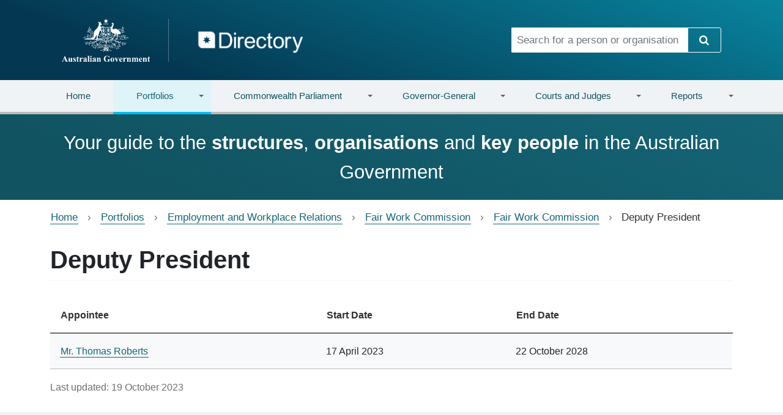

--- FILE ---
content_type: text/html; charset=UTF-8
request_url: https://www.directory.gov.au/portfolios/employment-and-workplace-relations/fair-work-commission/fair-work-commission/deputy-president-18
body_size: 7955
content:
<!DOCTYPE html>
<html lang="en" dir="ltr">
  <head>
    <meta charset="utf-8" />
<script async src="https://www.googletagmanager.com/gtag/js?id=UA-91192602-1"></script>
<script>window.dataLayer = window.dataLayer || [];function gtag(){dataLayer.push(arguments)};gtag("js", new Date());gtag("set", "developer_id.dMDhkMT", true);gtag("config", "UA-91192602-1", {"groups":"default","anonymize_ip":true,"page_placeholder":"PLACEHOLDER_page_path"});gtag('config', 'G-0XT7NFV9ZS', {'name': 'govcms'}); gtag('govcms.send', 'pageview', {'anonymizeIp': true})</script>
<meta name="Generator" content="Drupal 10 (http://drupal.org) + GovCMS (http://govcms.gov.au)" />
<meta name="MobileOptimized" content="width" />
<meta name="HandheldFriendly" content="true" />
<meta name="viewport" content="width=device-width, initial-scale=1, shrink-to-fit=no" />
<meta http-equiv="x-ua-compatible" content="ie=edge" />
<link rel="icon" href="/sites/default/files/favicon_0_0.png" type="image/png" />
<link rel="canonical" href="https://www.directory.gov.au/portfolios/employment-and-workplace-relations/fair-work-commission/fair-work-commission/deputy-president-18" />
<link rel="shortlink" href="https://www.directory.gov.au/node/43411" />

    <title>Deputy President | Directory</title>
    <link rel="stylesheet" media="all" href="/sites/default/files/css/css_0ftlQFP7gkntro6g3qUjygrAaT0rxi4LxejEDvVCSEE.css?delta=0&amp;language=en&amp;theme=directory_bootstrap&amp;include=[base64]" />
<link rel="stylesheet" media="all" href="/sites/default/files/css/css_i8wzPZCSvv5PJcZha2i3hXh9Ak2nZ3o2fmXSRRp2jd8.css?delta=1&amp;language=en&amp;theme=directory_bootstrap&amp;include=[base64]" />
<link rel="stylesheet" media="all" href="https://cdn.jsdelivr.net/npm/bootstrap@5.2.3/dist/css/bootstrap.min.css" />
<link rel="stylesheet" media="print" href="/sites/default/files/css/css_b8iq5D5ZdPqp0JPUgQLZEG3KIXiFXBIqh6uVcINOFtY.css?delta=3&amp;language=en&amp;theme=directory_bootstrap&amp;include=[base64]" />
<link rel="stylesheet" media="all" href="/sites/default/files/css/css_fCUN_YWIKZxwbryyVUoTClNIZzVqnBGU6MJScdE3avk.css?delta=4&amp;language=en&amp;theme=directory_bootstrap&amp;include=[base64]" />

    
  </head>
  <body class="layout-no-sidebars page-node-43411 not-front path-node node--type-role">
    <a href="#main-content" class="visually-hidden-focusable">
      Skip to main content
    </a>
    
    <header>
     
    <div class="top_banner">   
          <section class="row region region-top-banner">
    <section class="views-element-container settings-tray-editable block block-views block-views-blocktop-banner-view-block-1 clearfix" id="block-directory-bootstrap-views-block-top-banner-view-block-1" data-drupal-settingstray="editable">
  
    

      <div><div class="view view-top-banner-view view-id-top_banner_view view-display-id-block_1 js-view-dom-id-8503c75b22457a51de354e794f7a6e3e5c9dd6efd461fc323554fa7d2e07e44a">
  
    
      
  
          </div>
</div>

  </section>


  </section>
  
    </div>  
   
  <div class="container vcenter">
    <nav class="row" style="min-width: 100%;">
      <div class="col-lg-8 col-md-7">
        <div class="navbar-header">
        <h1 class="visually-hidden">Directory</h1>
         <a href="/" class="brand navbar-left has-img">
            <img class="divider" src="/themes/custom/directory_bootstrap/img/coas-stacked.svg" alt="Australian Government" height="70" width="auto" />
          </a>
           <a href="/">
            <img src="/themes/custom/directory_bootstrap/img/directory-logo.png" alt="Directory" height="54" width="auto" />
          </a>
          
        </div>
      </div>
      <div class="col-lg-4 col-md-5">
                  <form class="search-form input-group" action="/search" method="get" id="header-search-form">
  <input
    title="Search for a person or organisation"
    class="form-control form-text"
    placeholder="Search for a person or organisation"
    type="text"
    id="edit-header-search-form" name="keywords" value="" size="60"
    maxlength="128">
  <span class="input-group-btn">
    <button type="submit" id="edit-submit-header-search-form" name="op" value="Search" class="btn btn-secondary">
      <i class="icon-search"></i>
      <span class="visually-hidden">Search</span>
    </button>
  </span>
</form>

              </div>
    </nav>
  </div>
</header><!-- /#page-header -->
<div class="main-nav">
  <div class="container-lg">
    <div class="row">
      <div class="col-md-12 navbar navbar-expand-md">
        <button type="button" class="navbar-toggler collapsed" data-bs-toggle="collapse" data-bs-target="#main-navigation" aria-expanded="false">
          <span class="visually-hidden">Toggle navigation</span>
          <span class="icon-bar"></span>
          <span class="icon-bar"></span>
          <span class="icon-bar"></span>
        </button>
                <nav class="navbar-collapse collapse" id="main-navigation">
            <section class="row region region-navigation-collapsible">
    <section id="block-mainnavigation" class="settings-tray-editable block block-superfish block-superfishmain clearfix" data-drupal-settingstray="editable">
  
    

      
<ul id="superfish-main" class="menu sf-menu sf-main sf-horizontal sf-style-none nav navbar-nav nav-fill nav-tabs" role="menu" aria-label="Menu">
  
<li id="main-govcmsfront-page" class="sf-no-children sf-first dropdown nav-item"><a href="/">Home</a></li><li id="main-views-viewviewsportfoliospage-1" class="menuparent active dropdown nav-item"><a href="/portfolios" class="menuparent">Portfolios</a><ul class="dropdown-menu"><li id="main-menu-link-content072716ad-18a2-4845-9964-15e23a620fb4" class="sf-no-children sf-first dropdown nav-item"><a href="/portfolios/agriculture-fisheries-and-forestry">Agriculture, Fisheries and Forestry</a></li><li id="main-menu-link-content24292aea-c32a-4a88-99cf-ee07f5a34068" class="sf-no-children dropdown nav-item"><a href="/portfolios/attorney-generals">Attorney-General&#039;s</a></li><li id="main-menu-link-content1e4269e6-9100-41d2-b887-453d36081b7a" class="sf-no-children dropdown nav-item"><a href="/portfolios/climate-change-energy-environment-and-water">Climate Change, Energy, the Environment and Water</a></li><li id="main-menu-link-content0544b791-4b81-4b9e-886a-677b1ff66a2e" class="sf-no-children dropdown nav-item"><a href="/portfolios/defence">Defence</a></li><li id="main-menu-link-content82e26d6c-591e-44d7-8187-415e0849ff25" class="sf-no-children dropdown nav-item"><a href="/portfolios/education">Education</a></li><li id="main-menu-link-content557d87f8-5697-4c52-9fea-f8f41fa08533" class="sf-no-children active dropdown nav-item"><a href="/portfolios/employment-and-workplace-relations">Employment and Workplace Relations</a></li><li id="main-menu-link-content5fc6f498-1e19-430a-873d-fad41e040e42" class="sf-no-children dropdown nav-item"><a href="/portfolios/finance">Finance</a></li><li id="main-menu-link-content71859c16-1c1d-418c-8bfb-7b078ba03049" class="sf-no-children dropdown nav-item"><a href="/portfolios/foreign-affairs-and-trade">Foreign Affairs and Trade</a></li><li id="main-menu-link-contentd29fd8ce-f1a7-4148-bb4b-2f0f5c705481" class="sf-no-children dropdown nav-item"><a href="/portfolios/health-disability-and-ageing">Health, Disability and Ageing</a></li><li id="main-menu-link-content18a679ea-edbe-4520-bffc-fbd090511c2e" class="sf-no-children dropdown nav-item"><a href="/portfolios/home-affairs">Home Affairs</a></li><li id="main-menu-link-content9fa8bc6b-182f-492a-9a03-fea2460903db" class="sf-no-children dropdown nav-item"><a href="/portfolios/industry-science-and-resources">Industry, Science and Resources</a></li><li id="main-menu-link-contentec7202f8-3a2f-4fd1-bbf7-fb931f8aa41d" class="sf-no-children dropdown nav-item"><a href="/portfolios/infrastructure-transport-regional-development-communications-sport-arts">Infrastructure, Transport, Regional Development, Communications, Sport and the Arts</a></li><li id="main-menu-link-content98b4e07a-7513-42e3-b543-4e2340f4ec59" class="sf-no-children dropdown nav-item"><a href="/portfolios/parliamentary-departments-not-portfolio">Parliamentary Departments (not a portfolio)</a></li><li id="main-menu-link-content2b99305a-59a9-4ecc-8871-44a31fe2798f" class="sf-no-children dropdown nav-item"><a href="/portfolios/prime-minister-and-cabinet">Prime Minister and Cabinet</a></li><li id="main-menu-link-content8f48bf7b-0155-463a-91be-b7895aef3556" class="sf-no-children dropdown nav-item"><a href="/portfolios/social-services">Social Services</a></li><li id="main-menu-link-contentd8638cc5-3f7b-406a-9ebd-fe4ede775a72" class="sf-no-children dropdown nav-item"><a href="/portfolios/treasury">Treasury</a></li><li id="main-menu-link-contentc80fc1c7-1460-41cb-bd9d-4e37153bdac7" class="sf-no-children sf-last dropdown nav-item"><a href="/portfolios/veterans-affairs-part-defence-portfolio">Veterans&#039; Affairs (part of the Defence Portfolio)</a></li></ul></li><li id="main-views-viewviewscommonwealth-parliamentpage-1" class="menuparent dropdown nav-item"><a href="/commonwealth-parliament" class="menuparent">Commonwealth Parliament</a><ul class="dropdown-menu"><li id="main-menu-link-content9f60c79e-7a2d-4410-a935-53be8c0d6d9f" class="sf-no-children sf-first dropdown nav-item"><a href="/commonwealth-parliament/assistant-ministers">Assistant Ministers</a></li><li id="main-menu-link-content82a80151-47ff-4615-9f2e-7cce01b02cc4" class="sf-no-children dropdown nav-item"><a href="/commonwealth-parliament/cabinet">Cabinet</a></li><li id="main-menu-link-content33188255-8cbc-4359-86e0-ec1c8412f9fa" class="sf-no-children dropdown nav-item"><a href="/commonwealth-parliament/house-representatives-office-holders">House of Representatives Office Holders</a></li><li id="main-menu-link-content5654d4af-2b88-4c75-ab88-4f4ef4669d4f" class="sf-no-children dropdown nav-item"><a href="/commonwealth-parliament/house-representatives-party-leaders-and-whips">House of Representatives Party Leaders and Whips</a></li><li id="main-menu-link-content5727380e-6493-4398-9358-10e7428b4a87" class="sf-no-children dropdown nav-item"><a href="/commonwealth-parliament/members-house-representatives">Members of the House of Representatives</a></li><li id="main-menu-link-content346789dc-dd1a-4f2c-9602-96d2e1e04965" class="sf-no-children dropdown nav-item"><a href="/commonwealth-parliament/outer-ministry">Outer Ministry</a></li><li id="main-menu-link-content3ba06c39-16cb-48a6-9c26-9c444133de37" class="sf-no-children dropdown nav-item"><a href="/commonwealth-parliament/outer-shadow-ministry">Outer Shadow Ministry</a></li><li id="main-menu-link-contente5ae3c3b-411e-425f-ba07-f8e11a67b87b" class="sf-no-children dropdown nav-item"><a href="/commonwealth-parliament/parliamentary-committees">Parliamentary Committees</a></li><li id="main-menu-link-content481ccc1d-6e9a-4893-b2bf-39ca6c80a04c" class="sf-no-children dropdown nav-item"><a href="/commonwealth-parliament/parliamentary-service-commissioner">Parliamentary Service Commissioner</a></li><li id="main-menu-link-content48a8263e-f53a-4600-bc36-3efba8dfb492" class="sf-no-children dropdown nav-item"><a href="/commonwealth-parliament/parliamentary-service-merit-protection-commissioner">Parliamentary Service Merit Protection Commissioner</a></li><li id="main-menu-link-contenta79c1d1c-9654-4354-84c7-012e6c861f6c" class="sf-no-children dropdown nav-item"><a href="/commonwealth-parliament/senate-office-holders">Senate Office Holders</a></li><li id="main-menu-link-content587ea25d-b007-4cae-aa2f-38b1f639d1d5" class="sf-no-children dropdown nav-item"><a href="/commonwealth-parliament/senate-party-leaders-and-whips">Senate Party Leaders and Whips</a></li><li id="main-menu-link-contentc559382a-9fc3-4f84-a4a7-c20d40f023b1" class="sf-no-children dropdown nav-item"><a href="/commonwealth-parliament/senators">Senators</a></li><li id="main-menu-link-content00b6be4a-c8ca-44c2-89dd-1206e18444f1" class="sf-no-children dropdown nav-item"><a href="/commonwealth-parliament/shadow-assistant-ministers">Shadow Assistant Ministers</a></li><li id="main-menu-link-content8ef37107-5e85-4024-ac58-68bc784aef0e" class="sf-no-children sf-last dropdown nav-item"><a href="/commonwealth-parliament/shadow-ministers">Shadow Ministers</a></li></ul></li><li id="main-views-viewviewsgovernor-generalpage-1" class="menuparent dropdown nav-item"><a href="/governor-general" class="menuparent">Governor-General</a><ul class="dropdown-menu"><li id="main-menu-link-content67c0fc4c-300f-4f1d-a09e-a1790edb5551" class="sf-no-children sf-first dropdown nav-item"><a href="/governor-general/australian-bravery-decorations-council">Australian Bravery Decorations Council</a></li><li id="main-menu-link-content21bc7f99-52db-4e9d-ac8c-0e31d248b575" class="sf-no-children dropdown nav-item"><a href="/governor-general/council-order-australia">Council for the Order of Australia</a></li><li id="main-menu-link-content79220956-9fb5-4236-81cd-e2c19eeb3c7c" class="sf-no-children dropdown nav-item"><a href="/governor-general/federal-executive-council">Federal Executive Council</a></li><li id="main-menu-link-content1f7d784e-7535-4d27-ba50-256a3ce8fb42" class="sf-no-children dropdown nav-item"><a href="/governor-general/national-emergency-medal-committee">National Emergency Medal Committee</a></li><li id="main-menu-link-contente49ee004-b044-4e9b-a57c-327802e64b7f" class="sf-no-children sf-last dropdown nav-item"><a href="/governor-general/governor-general">The Governor-General</a></li></ul></li><li id="main-views-viewviewscourts-and-judgespage-1" class="menuparent dropdown nav-item"><a href="/courts" class="menuparent">Courts and Judges</a><ul class="dropdown-menu"><li id="main-menu-link-contentd483d8f3-2c49-49bb-b371-5459e518ae2f" class="sf-no-children sf-first dropdown nav-item"><a href="/portfolios/attorney-generals/federal-circuit-and-family-court-australia-division-1">Federal Circuit and Family Court of Australia (Division 1)</a></li><li id="main-menu-link-content99517e19-1bf7-4aff-982a-fec00c2e00e3" class="sf-no-children dropdown nav-item"><a href="/portfolios/attorney-generals/federal-court-australia/federal-circuit-and-family-court-australia-division-2">Federal Circuit and Family Court of Australia (Division 2)</a></li><li id="main-menu-link-contentb0342eae-4081-4069-a6bf-431e12d07672" class="sf-no-children dropdown nav-item"><a href="/portfolios/attorney-generals/federal-court-australia/federal-court-australia">Federal Court of Australia</a></li><li id="main-menu-link-content78f21e74-1999-42d3-b0d5-9db128d5bb74" class="sf-no-children dropdown nav-item"><a href="/portfolios/attorney-generals/high-court-australia">High Court of Australia</a></li><li id="main-menu-link-content280db524-218b-4530-a412-931fc00aaf22" class="sf-no-children sf-last dropdown nav-item"><a href="/portfolios/infrastructure-transport-regional-development-communications-sport-arts/department-infrastructure-transport-regional-development-communications-sport-and-arts/supreme-court-norfolk-island">Supreme Court of Norfolk Island</a></li></ul></li><li id="main-menu-link-contentf81e6857-e393-452f-a83f-100e0e4bce86" class="menuparent dropdown nav-item"><a href="/reports" class="menuparent">Reports</a><ul class="dropdown-menu"><li id="main-menu-link-content26f6a3e4-fec5-4708-ae43-73a29bcccc26" class="sf-no-children sf-first dropdown nav-item"><a href="/reports/australian-government-organisations-register">Australian Government Organisations Register</a></li><li id="main-menu-link-contentf2390c25-8ed9-4f65-94c7-4c75b80c0abb" class="sf-no-children dropdown nav-item"><a href="/reports/gender-balance-reports">Gender balance reports</a></li><li id="main-menu-link-contenta0443570-0fa5-4e5d-abad-d91672708bc0" class="sf-no-children dropdown nav-item"><a href="/reports/geographic-diversity-reports">Geographic diversity reports</a></li><li id="main-menu-link-content42581688-5cd0-44a8-8c8f-93a8847fd8ca" class="sf-no-children sf-last dropdown nav-item"><a href="/reports/data-files">Data files</a></li></ul></li>
</ul>

  </section>


  </section>

        </nav><!-- /.navbar-collapse -->
              </div>
    </div>
  </div>
</div>

  <div class="highlight-bottom">
    <div class="container">
      <section class="row region region-highlighted-bottom">
    <section id="block-frontpagetagline" class="settings-tray-editable block-content-basic_block block block-block-content block-block-contentce71482c-fe7a-4426-9e7c-d73a6c54f2b4 clearfix" data-drupal-settingstray="editable">
  
    

      
            <div class="clearfix text-formatted field field--name-body field--type-text-with-summary field--label-hidden field__item"><p>Your guide to the <strong>structures</strong>, <strong>organisations</strong> and <strong>key people</strong> in the Australian Government</p>
</div>
      
  </section>


  </section>

    </div>
  </div>


  <div role="main" class="main-container container js-quickedit-main-content">
    <div class="row">

                              <div class="col-sm-12" role="heading">
              <section id="block-directory-bootstrap-breadcrumbs" class="settings-tray-editable block block-system block-system-breadcrumb-block clearfix" data-drupal-settingstray="editable">
  
    

      
  <nav role="navigation" aria-label="breadcrumb" style="">
  <ol class="breadcrumb">
            <li class="breadcrumb-item">
        <a href="/">Home</a>
      </li>
                <li class="breadcrumb-item">
        <a href="/portfolios">Portfolios</a>
      </li>
                <li class="breadcrumb-item">
        <a href="/portfolios/employment-and-workplace-relations">Employment and Workplace Relations</a>
      </li>
                <li class="breadcrumb-item">
        <a href="/portfolios/employment-and-workplace-relations/fair-work-commission">Fair Work Commission</a>
      </li>
                <li class="breadcrumb-item">
        <a href="/portfolios/employment-and-workplace-relations/fair-work-commission/fair-work-commission">Fair Work Commission</a>
      </li>
                <li class="breadcrumb-item active">
        Deputy President
      </li>
        </ol>
</nav>


  </section>

<section id="block-pagetitle" class="block block-core block-page-title-block clearfix">
  
    

      
  <h1 class="title"><span class="field field--name-title field--type-string field--label-hidden">Deputy President</span>
</h1>


  </section>



          </div>
              
            
                  <section class="main-content col order-last col-sm-12" id="content" role="main">

                
                
                          <a id="main-content"></a>
            <div data-drupal-messages-fallback class="hidden"></div><section id="block-mainpagecontent" class="block block-system block-system-main-block clearfix">
  
    

      

<article class="organisation-detail  node node--type-role node--view-mode-full clearfix">
  <header>
    
        
      </header>
  <div class="node__content clearfix">
      <div class="layout layout--onecol">
    <div  class="layout__region layout__region--content">
      <section class="views-element-container block block-views block-views-blockrole-views-block-1 clearfix">
  
    

      <div><div class="view view-role-views view-id-role_views view-display-id-block_1 js-view-dom-id-2de818af1215f19974cbd018e84c5a14fd02e1b9667bf1be54600bcb2461eb65">
  
    
      
      <div class="view-content">
      <div class="table-responsive col">
<table class="table views-table views-view-table cols-3">
        <thead class=''>
      <tr>
                                                  <th id="view-title-1-table-column" class="views-field views-field-title-1" scope="col">Appointee</th>
                                                  <th id="view-field-date-table-column" class="views-field views-field-field-date" scope="col">Start Date</th>
                                                  <th id="view-views-conditional-field-1-table-column" class="views-field views-field-views-conditional-field-1" scope="col">End Date</th>
              </tr>
    </thead>
    <tbody>
          <tr>
                                                                                        <td headers="view-title-1-table-column" class="views-field views-field-title-1"><a href="/people/thomas-roberts"> Mr. Thomas Roberts </a>          </td>
                                                                                        <td headers="view-field-date-table-column" class="views-field views-field-field-date">17 April 2023          </td>
                                                                                        <td headers="view-views-conditional-field-1-table-column" class="views-field views-field-views-conditional-field-1">22 October 2028          </td>
              </tr>
      </tbody>
</table>
</div>

    </div>
  
          </div>
</div>

  </section>

<section class="block block-layout-builder block-field-blocknoderolechanged clearfix">
  
    

      
            <div class="field field--name-changed field--type-changed field--label-hidden field--item">
        <small class="last-updated">
        <span>Last updated:</span>
          <time><time datetime="2023-10-19T11:45:02+11:00" class="datetime">19 October 2023</time>
</time>
        </small>
      </div>
      
  </section>


    </div>
  </div>

  </div>
</article>

  </section>



              </section>

                </div>
  </div>


  <div class="highlight-footer">
    <div class="container">
        <section class="row region region-highlighted-footer">
    <section id="block-webform" class="settings-tray-editable block block-webform block-webform-block clearfix" data-drupal-settingstray="editable">
  
      <h2 class="block-title">Quick feedback</h2>
    

      
<form class="webform-submission-form webform-submission-add-form webform-submission-quick-feedback-form webform-submission-quick-feedback-add-form webform-submission-quick-feedback-node-43411-form webform-submission-quick-feedback-node-43411-add-form js-webform-details-toggle webform-details-toggle" data-drupal-selector="webform-submission-quick-feedback-node-43411-add-form" action="/portfolios/employment-and-workplace-relations/fair-work-commission/fair-work-commission/deputy-president-18" method="post" id="webform-submission-quick-feedback-node-43411-add-form" accept-charset="UTF-8">
  
  





  <div id="edit-pre-html" class="js-form-item js-form-type-webform-markup form-type-webform-markup js-form-item-pre-html form-item-pre-html form-no-label mb-3">
                    <p>Let us know what you think of this page. Your ideas and feedback are encouraged and will be used to help us prioritise design fixes and new features.</p>
                      </div>





        
  <div class="js-form-item js-form-type-textarea form-type-textarea js-form-item-feedback form-item-feedback form-no-label mb-3">
          <label for="edit-feedback" class="visually-hidden js-form-required form-required">Feedback</label>
                    <div class="form-textarea-wrapper">
  <textarea data-drupal-selector="edit-feedback" id="edit-feedback" name="feedback" rows="5" cols="60" placeholder="Your feedback..." class="form-textarea required form-control resize-vertical" required="required" aria-required="true"></textarea>
</div>

                      </div>
<div data-drupal-selector="edit-actions" class="form-actions webform-actions js-form-wrapper form-wrapper mb-3" id="edit-actions"><button class="webform-button--submit btn-secondary button button--primary js-form-submit form-submit btn" data-drupal-selector="edit-actions-submit" type="submit" id="edit-actions-submit" name="op" value="Send feedback">Send feedback</button>

</div>
<input autocomplete="off" data-drupal-selector="form-egjb-vjo8rilskezidswptd3nfugja8-al8-wq-fheg" type="hidden" name="form_build_id" value="form-egjB_vjO8rilsKeziDSwPTD3nFUgJA8-aL8-Wq-fhEg" class="form-control" />
<input data-drupal-selector="edit-webform-submission-quick-feedback-node-43411-add-form" type="hidden" name="form_id" value="webform_submission_quick_feedback_node_43411_add_form" class="form-control" />
<input data-drupal-selector="edit-honeypot-time" type="hidden" name="honeypot_time" value="9KK8Q4MvJdmp5aOpHGbxVSWtG40TDHFaLvQiQNaRtbY" class="form-control" />
<div class="url-textfield js-form-wrapper form-wrapper mb-3" style="display: none !important;">





  <div class="js-form-item js-form-type-textfield form-type-textfield js-form-item-url form-item-url mb-3">
          <label for="edit-url">Leave this field blank</label>
                    <input autocomplete="off" data-drupal-selector="edit-url" type="text" id="edit-url" name="url" value="" size="20" maxlength="128" class="form-control" />

                      </div>
</div>


  
</form>

  </section>


  </section>

    </div>
  </div>

  <footer>
    <h1 class="visually-hidden">Footer links</h1>
    <div class="container">
      <div class="row">
        <div class="col-md-3">
          <img src="/themes/custom/directory_bootstrap/img/coas-dark.svg" alt="Australian Government" width="163">
        </div>
        <div class="col-md-9">
                        <section class="row region region-footer">
    <section id="block-footer" class="settings-tray-editable block block-system block-system-menu-blockfooter clearfix" data-drupal-settingstray="editable">
  
    

      
      <ul id="block-footer" class="clearfix list-inline small-links">
                      <li class="first">
                                        <a href="/about-site" data-drupal-link-system-path="node/14">About</a>
              </li>
                      <li>
                                        <a href="/copyright" data-drupal-link-system-path="node/4">Copyright</a>
              </li>
                      <li>
                                        <a href="/privacy" data-drupal-link-system-path="node/3">Privacy</a>
              </li>
                      <li>
                                        <a href="/disclaimer" data-drupal-link-system-path="node/13">Disclaimer</a>
              </li>
                      <li>
                                        <a href="/sitemap" data-drupal-link-system-path="node/8">Sitemap</a>
              </li>
                      <li>
                                        <a href="/contact-us" data-drupal-link-system-path="webform/contact_us">Contact Us</a>
              </li>
                      <li class="last">
                                        <a href="/glossary" data-drupal-link-system-path="glossary">Glossary</a>
              </li>
        </ul>
  

  </section>


  </section>

                    <small>
            &copy; Commonwealth of Australia <br>
            <a href="https://creativecommons.org/licenses/by/3.0/au/">Licensed under Creative Commons.</a>
          </small>
        </div>
      </div>
    </div>
  </footer>



    
    <script type="application/json" data-drupal-selector="drupal-settings-json">{"path":{"baseUrl":"\/","pathPrefix":"","currentPath":"node\/43411","currentPathIsAdmin":false,"isFront":false,"currentLanguage":"en"},"pluralDelimiter":"\u0003","suppressDeprecationErrors":true,"ajaxPageState":{"libraries":"[base64]","theme":"directory_bootstrap","theme_token":null},"ajaxTrustedUrl":{"form_action_p_pvdeGsVG5zNF_XLGPTvYSKCf43t8qZYSwcfZl2uzM":true},"google_analytics":{"account":"UA-91192602-1","trackOutbound":true,"trackMailto":true,"trackTel":true,"trackDownload":true,"trackDownloadExtensions":"7z|aac|arc|arj|asf|asx|avi|bin|csv|doc(x|m)?|dot(x|m)?|exe|flv|gif|gz|gzip|hqx|jar|jpe?g|js|mp(2|3|4|e?g)|mov(ie)?|msi|msp|pdf|phps|png|ppt(x|m)?|pot(x|m)?|pps(x|m)?|ppam|sld(x|m)?|thmx|qtm?|ra(m|r)?|sea|sit|tar|tgz|torrent|txt|wav|wma|wmv|wpd|xls(x|m|b)?|xlt(x|m)|xlam|xml|z|zip"},"search_autocomplete":{"homepage_search":{"source":"\/callback\/nodes","selector":"#edit-homepage-search-form","minChars":3,"maxSuggestions":10,"autoSubmit":true,"autoRedirect":true,"theme":"basic","filters":["q","title"],"noResult":{"group":{"group_id":"no_results"},"label":"No results found for [search-phrase]. Click to perform full search.","value":"[search-phrase]","link":""},"moreResults":{"group":{"group_id":"more_results"},"label":"View all results for [search-phrase].","value":"[search-phrase]","link":""}}},"superfish":{"superfish-main":{"id":"superfish-main","sf":{"animation":{"opacity":"show","height":"show"},"speed":"fast","autoArrows":true,"dropShadows":false},"plugins":{"supposition":true,"supersubs":{"minWidth":49,"maxWidth":127}}}},"user":{"uid":0,"permissionsHash":"4a58ad26cd561d1f4b0d6f17e0add583fa2793b6611fdd92e47626ad2b4ebf44"}}</script>
<script src="/sites/default/files/js/js_bsWfrldT2AZubWkbGv2JSB3awbdW-JQHOfM4X7knzn0.js?scope=footer&amp;delta=0&amp;language=en&amp;theme=directory_bootstrap&amp;include=[base64]"></script>
<script src="https://cdn.jsdelivr.net/npm/bootstrap@5.2.3/dist/js/bootstrap.bundle.min.js"></script>
<script src="/sites/default/files/js/js_MS5P4RKA3QcKVVd7tAXiK81jU1WdnxBGIrqqTNQQL30.js?scope=footer&amp;delta=2&amp;language=en&amp;theme=directory_bootstrap&amp;include=[base64]"></script>

  </body>
</html>
